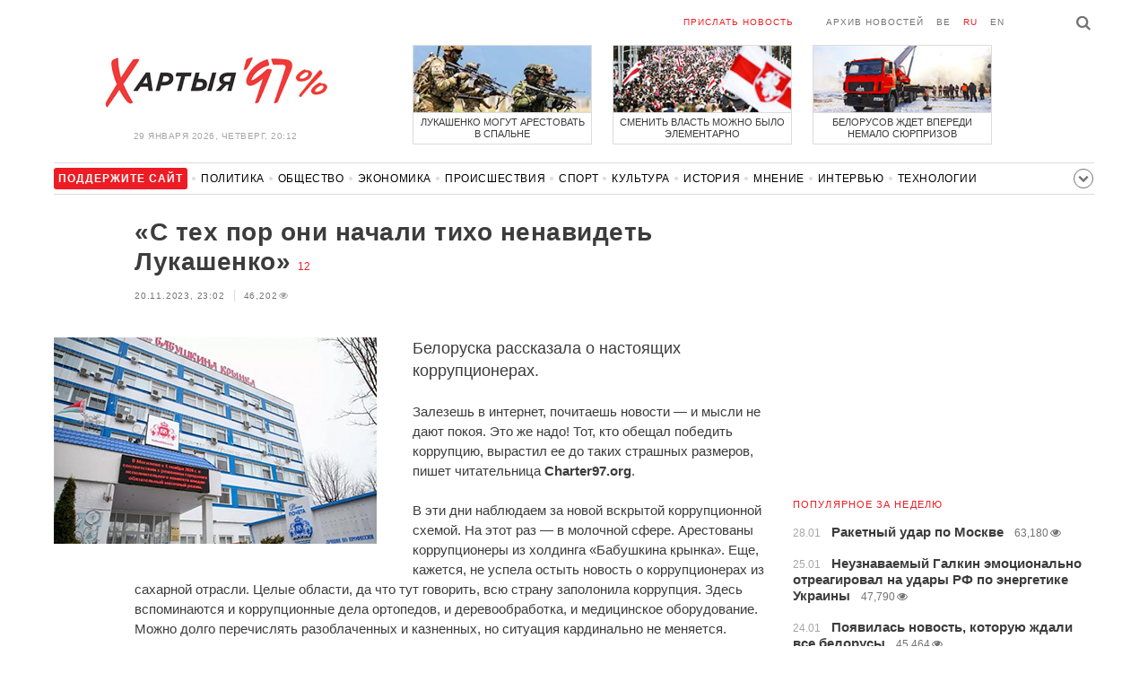

--- FILE ---
content_type: text/html; charset=UTF-8
request_url: https://charter97.link/ru/news/2023/11/20/572285/
body_size: 9418
content:
<!doctype html>
<html lang="ru">
<head prefix="og: http://ogp.me/ns# fb: http://ogp.me/ns/fb# website: http://ogp.me/ns/website#">

    <!-- Google Tag Manager -->
    <script>(function(w,d,s,l,i){w[l]=w[l]||[];w[l].push({'gtm.start':
                new Date().getTime(),event:'gtm.js'});var f=d.getElementsByTagName(s)[0],
            j=d.createElement(s),dl=l!='dataLayer'?'&l='+l:'';j.async=true;j.src=
            'https://www.googletagmanager.com/gtm.js?id='+i+dl;f.parentNode.insertBefore(j,f);
        })(window,document,'script','dataLayer','GTM-N23B9PW');</script>
    <!-- End Google Tag Manager -->

    <script type='text/javascript' src='https://platform-api.sharethis.com/js/sharethis.js#property=646f8fc9a660b80019d55d3e&product=sop' async='async'></script>

	<meta charset="utf-8">
	<link rel="preconnect" href='//i.c97.org'>
	<link rel="preconnect" href="//vk.com/">
	<link rel="preconnect" href="//www.google.com/">

    <link rel="dns-prefetch" href='//i.c97.org'>
	<link rel="dns-prefetch" href="//vk.com/">
    <link rel="dns-prefetch" href="//www.google.com/">

    <link rel="preload" href="/assets/fonts/fontello.woff2?1613999441583" as="font" crossorigin>

	<title>«С тех пор они начали тихо ненавидеть Лукашенко» - Новости Беларуси - Хартия&#039;97</title>
	<link rel="canonical"   href="https://charter97.org/ru/news/2023/11/20/572285/">
        <link rel="amphtml"     href="https://qnt91x.c97.org/ru/news/2023/11/20/572285/">
    
    <link rel="icon" type="image/png" href="/icons/fav-16.png" sizes="16x16">
    <link rel="icon" type="image/png" href="/icons/fav-32.png" sizes="32x32">
    <link rel="icon" type="image/png" href="/icons/fav-96.png" sizes="96x96">

    <meta name="viewport" content="width=device-width, initial-scale=1, maximum-scale=1, user-scalable=no"/>
	<meta name='description' content='Белоруска рассказала о настоящих коррупционерах.' />
    <meta property="fb:app_id" content="162415770494925" />
    <meta property="og:type" content="website" />
    <meta property="og:url" content="https://charter97.org/ru/news/2023/11/20/572285/" />
    <meta property="og:title" content="«С тех пор они начали тихо ненавидеть Лукашенко»" />
	<meta property="og:description" content="Белоруска рассказала о настоящих коррупционерах." />
		<meta property="og:image" content="https://i.c97.org/ai/571580/aux-head-1699994123-20231015_krynka_360.jpg" />
	<meta property="og:image:width" content="320" />
	<meta property="og:image:height" content="270" />
	
	<link rel="alternate" type="application/rss+xml" title="RSS 2.0" href="https://charter97.org/rss.php" />

    <link rel="stylesheet" type="text/css" media="screen" href="/assets/1719322174174/styles.min.css">
    <link rel="stylesheet" type="text/css" media="print" href="/assets/1719322174174/css/print.css">

	<!-- Facebook Pixel Code -->
	<script>
		!function(f,b,e,v,n,t,s)
		{if(f.fbq)return;n=f.fbq=function(){n.callMethod?
			n.callMethod.apply(n,arguments):n.queue.push(arguments)};
			if(!f._fbq)f._fbq=n;n.push=n;n.loaded=!0;n.version='2.0';
			n.queue=[];t=b.createElement(e);t.async=!0;
			t.src=v;s=b.getElementsByTagName(e)[0];
			s.parentNode.insertBefore(t,s)}(window, document,'script',
			'https://connect.facebook.net/en_US/fbevents.js');
		fbq('init', '151185665487107');
		fbq('track', 'PageView');
	</script>
	<!-- End Facebook Pixel Code -->
<!--	<script async src="https://pagead2.googlesyndication.com/pagead/js/adsbygoogle.js"></script>-->
<!--	<script>-->
<!--		(adsbygoogle = window.adsbygoogle || []).push({-->
<!--			google_ad_client: "ca-pub-4738140743555043",-->
<!--			enable_page_level_ads: true-->
<!--		});-->
<!--	</script>-->
</head>
<body>
<!-- Google Tag Manager (noscript) -->
<noscript><iframe src="https://www.googletagmanager.com/ns.html?id=GTM-N23B9PW" height="0" width="0"
                  style="display:none;visibility:hidden"></iframe></noscript>
<!-- End Google Tag Manager (noscript) -->
<!-- Global site tag (gtag.js) - Google Analytics -->
<script async src="https://www.googletagmanager.com/gtag/js?id=UA-1956694-1"></script>
<script>
    window.dataLayer = window.dataLayer || [];
    function gtag(){dataLayer.push(arguments);}
    gtag('js', new Date());

    gtag('config', 'UA-1956694-1');
</script>

<!-- BEGIN search -->
<div class="search">
    <div class="l search__in">
        <div class="search__inputs" style="float:left; max-width:800px">
            <script async src="https://cse.google.com/cse.js?cx=016610397726322261255:g4jccamsr7k"></script>
            <div class="gcse-search"></div>
        </div>
        <a class="search__close js-search-hide" href="#"><i class="icon-cancel"></i>закрыть</a>
    </div>
</div>
<!-- END search -->

<!-- BEGIN l -->
<div class="l l_article">
	<!-- BEGIN header -->
	<header class="header">
		<div class="header__right">
			<a class="logo" href="/ru/news/">Хартыя</a>
			<span class="header__date">
				29 января 2026,
				четверг,
				20:12			</span>
		</div>
		<div class="header__main">
			<div class="header__top">
				<a class="header__top-item send-news" href="/ru/prepare-news/">Прислать новость</a>
				<a class="header__top-item header_btn_archive" href="/ru/news/2026/1/29/">Архив новостей</a>
				<div class="header__top-item lang">
					<a href="/be/news/" class="">be</a>
					<a href="/ru/news/" class="is-active">ru</a>
					<a href="/en/news/" class="">en</a>
				</div>
                <a class="icon-search js-search-show"></a>
			</div>
			    <ul class="header__topnews">
        				<li>
                    <a href="/ru/news/2026/1/28/671563/" >
						<!--<img width="100%" alt="Лукашенко могут арестовать в спальне" loading="lazy" src="https://i.c97.org/hb/671563.jpg?94">-->
						<img width="100%" alt="Лукашенко могут арестовать в спальне" loading="lazy" src="https://r2.c97.org/hb/671563.jpg?94">
						<span>Лукашенко могут арестовать в спальне</span>
                    </a>
                </li>
							<li class="header__topnews_mid">
                    <a href="/ru/news/2026/1/29/671687/" >
						<!--<img width="100%" alt="Сменить власть можно было элементарно" loading="lazy" src="https://i.c97.org/hb/671687.jpg?94">-->
						<img width="100%" alt="Сменить власть можно было элементарно" loading="lazy" src="https://r2.c97.org/hb/671687.jpg?94">
						<span>Сменить власть можно было элементарно</span>
                    </a>
                </li>
							<li>
                    <a href="/ru/news/2026/1/21/670658/" >
						<!--<img width="100%" alt="Белорусов ждет впереди немало сюрпризов" loading="lazy" src="https://i.c97.org/hb/670658.jpg?94">-->
						<img width="100%" alt="Белорусов ждет впереди немало сюрпризов" loading="lazy" src="https://r2.c97.org/hb/670658.jpg?94">
						<span>Белорусов ждет впереди немало сюрпризов</span>
                    </a>
                </li>
					</ul>
			</div>
	</header>
	<!-- END header -->

<div id="mobile-donate">
    <a class="support" target="_blank" href="/ru/news/2024/6/25/600308/">Поддержите<br> сайт</a>
    <a href="/ru/news/2020/5/3/375089/">Сим сим,<br> Хартия 97!</a>
</div>
<div id="header_categories">
	<div class="button icon-down-open"><span>Рубрики</span></div>
	<ul>
        <li class="support">
            <a href="/ru/news/2024/6/25/600308/" target="_blank"><span>Поддержите сайт</span></a>
        </li>

                                <li><a href="/ru/news/politics/">Политика</a></li>
                                <li><a href="/ru/news/society/">Общество</a></li>
                                <li><a href="/ru/news/economics/">Экономика</a></li>
                                <li><a href="/ru/news/events/">Происшествия</a></li>
                                <li><a href="/ru/news/sport/">Спорт</a></li>
                                <li><a href="/ru/news/culture/">Культура</a></li>
                                <li><a href="/ru/news/history/">История</a></li>
                                <li><a href="/ru/news/opinion/">Мнение</a></li>
                                <li><a href="/ru/news/interview/">Интервью</a></li>
                                <li><a href="/ru/news/hi-tech/">Технологии</a></li>
                                <li><a href="/ru/news/health/">Здоровье</a></li>
                                <li><a href="/ru/news/auto/">Авто</a></li>
                                <li><a href="/ru/news/leisure/">Отдых</a></li>
                                <li><a href="/ru/news/hottopic/solidarity/">Обход Блокировки И Солидарность</a></li>
                                <li><a href="/ru/news/hottopic/covid-19/">Коронавирус</a></li>
                                <li><a href="/ru/news/hottopic/belarus-in-nato/">Беларусь в НАТО</a></li>
        	</ul>
</div>

<div class="main-wrap">
	<div class="l-main">
		<div class="google_article_top">
	<!-- adaptive_article_top_728x90 -->
<ins class="adsbygoogle"
     style="display:block"
     data-ad-client="ca-pub-4738140743555043"
     data-ad-slot="7204972813"
     data-ad-format="auto"></ins>
<script>(adsbygoogle = window.adsbygoogle || []).push({});</script></div>
<article class="article" data-article_id="572285" style="margin-top:0px;">
	<header class="article__header">

		<h1>«С тех пор они начали тихо ненавидеть Лукашенко»</h1>
		<a href="/ru/news/2023/11/20/572285/comments/#comments" class="news__counter">12</a>
		<ul class="article__info">
						<li>20.11.2023, 23:02							</li>
			<li><span class="news__views">46,202<i class="icon-eye"></i></span></li>		</ul>
	</header>

			<figure class="article__left article__photo">
			<img alt="«С тех пор они начали тихо ненавидеть Лукашенко»" src="https://i.c97.org/ai/571580/aux-head-1699994123-20231015_krynka_360.jpg" />
					</figure>
	
	<p class="lead">Белоруска рассказала о настоящих коррупционерах.</p>

	<div class="social social_placehold">
        <!-- ShareThis BEGIN -->
        <div class="sharethis-inline-share-buttons"></div>
        <!-- ShareThis END -->
	</div>

	
	<p>Залезешь в интернет, почитаешь новости — и мысли не дают покоя. Это же надо! Тот, кто обещал победить коррупцию, вырастил ее до таких страшных размеров, пишет читательница <B>Charter97.org</b>.</p><p>В эти дни наблюдаем за новой вскрытой коррупционной схемой. На этот раз — в молочной сфере. Арестованы коррупционеры из холдинга «Бабушкина крынка». Еще, кажется, не успела остыть новость о коррупционерах из сахарной отрасли. Целые области, да что тут говорить, всю страну заполонила коррупция. Здесь вспоминаются и коррупционные дела ортопедов, и деревообработка, и медицинское оборудование. Можно долго перечислять разоблаченных и казненных, но ситуация кардинально не меняется.</p><p>Конечно же, пытать и убивать их в тюрьмах не будут, просто попросят поделиться наворованным имуществом. А после тихонько переведут на руководящую должность на другое предприятие, где мастера-коррупционеры будут налаживать новые «схематозы» и преданно служить лукашизму, хваля диктатора. В знак благодарности будут издеваться над своими подчиненными еще сильнее, с надеждой выслужиться и снова не попасть за решетку.</p><p>А мне вспомнилась жизненная ситуация наших соседей. Они (<B>Петр</b> и <B>Валерий</b>) работали водителями на комбикормовом заводе. С этого имели кое-какой доход. Ссыпали себе тот комбикорм, держали много свиней, да еще умудрялись мехами продавать соседям. А взяв в субботу рюмку, хвалили Лукашенко и его режим: мол, кто не ленится, то деньги всегда заработает, а не любят диктатора лентяи и недотепы. Но судьба сложилась так, что кто-то из доброжелателей донес на них, однажды на моих глазах их брутально задержали, положили на пол, руки сцепили наручниками за спиной и арестовали. История это имело следующее продолжение: дали им штрафы и оставили работать водителями, правда, поручили развозить рабочих. Конечно, какие-то капли бензина им получается украсть, но это уже совсем другой уровень дохода. С тех пор начали они тихо ненавидеть Лукашенко и его шайку, а взяв рюмку и раскрепостившись, желать диктатору сходить к «Абраму на пиво».</p><p>Бороться с этим явлением в нынешнем государстве, по-моему, пока что бессмысленно. Коррупция и кражи как процветали, так и будут процветать, пока существует диктатура. Ведь диктатура—  это и есть коррупция на высшем уровне.</p>
	
    
    
    <div id="donate-article">
        <a href="https://www.patreon.com/Charter97">
            <b class="icon-patreon">PATREON</b>
            Поддержите сайт        </a>

                    <a href="https://t.me/charter97_org">
    <b class="icon-telegram">«Хартия-97»</b>
    Подписывайтесь на канал
</a>
        
        
            </div>

    <div id="article-comment-btns">
                    <a href="/ru/news/2023/11/20/572285/comments/">Написать комментарий                <span>12</span>            </a>
            </div>

            <div id="donate-banner" style="border-bottom: 1px solid #ccc;">
            <div class="row">
    Вы можете поддержать сайт <b>Charter97.org</b> следующим образом:
</div>
<div class="row donate">
    <a class="donate-paypal" target="_blank" href="https://www.paypal.com/cgi-bin/webscr?cmd=_s-xclick&hosted_button_id=WPS4NY975YGSS&source=url">
        <img src="/assets/1719322174174/img/donate-paypal.png" alt="Donate with PayPal">
    </a>
    </div>
<div class="row">
    <b>РАСЧЕТНЫЙ МУЛЬТИВАЛЮТНЫЙ СЧЕТ ДЛЯ ПОЖЕРТВОВАНИЙ:</b>
    <br><br>
    <b>Название банка:</b> Bank Millennium S.A.<br>
    <b>Адрес:</b> ul. Stanislawa Zaryna, 2A, 02-593, Warszawa<br>
    <b>IBAN:</b> PL97116022020000000216711123<br>
    <b>SWIFT:</b> BIGBPLPW<br>
    <b>Название владельца счета:</b> Fundacja “KARTA ‘97”<br>
    <b>Назначение платежа:</b> Darowizna na cele statutowe<br>
    <br>
    Связаться с нами можно по адресу <b><a href="/cdn-cgi/l/email-protection" class="__cf_email__" data-cfemail="87e4efe6f5f3e2f5beb0c7e0eae6eeeba9e4e8ea">[email&#160;protected]</a></b>
</div>
        </div>
    
    <div class="article-subscription">
        <h3>Также следите за аккаунтами <b>Charter97.org</b> в социальных сетях</h3>
        <ul>
    <li><a target="_blank" class="icon-facebook-1" href="https://www.facebook.com/charter97.org">Facebook</a></li>
    <li><a target="_blank" class="icon-video" href="https://www.youtube.com/user/Charter97video">YouTube</a></li>
    <li><a target="_blank" class="icon-x-twitter" href="https://twitter.com/charter_97">X.com</a></li>
    <li><a target="_blank" class="icon-vk" href="https://vk.com/charter_97">vkontakte</a></li>
    <li><a target="_blank" class="icon-odnoklassniki" href="https://ok.ru/charter97">ok.ru</a></li>
    <li><a target="_blank" class="icon-instagram" href="https://www.instagram.com/charter97org/?hl=ru">Instagram</a></li>
    <li><a target="_blank" class="icon-rss" href="/ru/page/rss/">RSS</a></li>
    <li><a target="_blank" class="icon-telegram" href="https://t.me/charter97_org">Telegram</a></li>
</ul>
    </div>

</article>

<div class="comments__head">
	<center><!-- !2 adaptive_article_728x90 -->
<ins class="adsbygoogle"
	 style="display:block"
	 data-ad-client="ca-pub-4738140743555043"
	 data-ad-slot="1701571215"
	 data-ad-format="auto"></ins>
<script data-cfasync="false" src="/cdn-cgi/scripts/5c5dd728/cloudflare-static/email-decode.min.js"></script><script>(adsbygoogle = window.adsbygoogle || []).push({});</script></center>
</div>

<div class="article">
	<footer class="article__footer" style="margin-top:0px">
		
        <div class="article__footer-bottom">
			<span>
				Есть что добавить?				<a href="/ru/prepare-news/">Напишите нам</a>
			</span>
		</div>

		<div class="article__footer last-news-mk">
	<h3 class="title" style="cursor: pointer;">последние новости</h3>
	<span class="news__counter news__counter_square"  style="cursor: pointer; display: none;"></span>
	<ul class="article__footer-news-list show-news-mk">

		<li data-ai="671769">
			<a href="/ru/news/2026/1/29/671769/"  >
				<span class="news__time">20:09</span>
				<strong class="news__title">В Италии нашли мертвым украинского банкира</strong>
			</a>
		</li>
		<li data-ai="671768">
			<a href="/ru/news/2026/1/29/671768/"  >
				<span class="news__time">19:52</span>
				<strong class="news__title">США передают Венесуэле один из ранее захваченных танкеров</strong>
			</a>
		</li>
		<li data-ai="671767">
			<a href="/ru/news/2026/1/29/671767/"  >
				<span class="news__time">19:44</span>
				<strong class="news__title">Белорус оставил машину прогреваться, а та загорелась</strong>
			</a>
		</li>
		<li data-ai="671766">
			<a href="/ru/news/2026/1/29/671766/"  >
				<span class="news__time">19:37</span>
				<strong class="news__title">ЕС включил иранский КСИР в список террористических организаций</strong>
			</a>
		</li>
		<li data-ai="671687">
			<a href="/ru/news/2026/1/29/671687/"  >
				<span class="news__time">19:21</span>
				<strong class="news__title">Геннадий Федынич: Сменить власть в 2020 году можно было элементарно</strong>
			</a>
		</li>
		<li data-ai="671765">
			<a href="/ru/news/2026/1/29/671765/"  >
				<span class="news__time">19:15</span>
				<strong class="news__title">Ники Минаж: Я, наверное, самый преданный фанат Трампа</strong>
			</a>
		</li>
		<li data-ai="671764">
			<a href="/ru/news/2026/1/29/671764/"  >
				<span class="news__time">19:08</span>
				<strong class="news__title">Украина вышла из еще одного соглашения с Беларусью</strong>
			</a>
		</li>
		<li data-ai="671763">
			<a href="/ru/news/2026/1/29/671763/"  >
				<span class="news__time">19:06</span>
				<strong class="news__title">В ходе чистки от ИИ-контента YouTube удалил каналы с миллионами подписчиков</strong>
			</a>
		</li>
		<li data-ai="671762">
			<a href="/ru/news/2026/1/29/671762/"  >
				<span class="news__time">18:58</span>
				<strong class="news__title">«Это чрезвычайно важное решение»</strong>
			</a>
		</li>
		<li data-ai="671761">
			<a href="/ru/news/2026/1/29/671761/"  >
				<span class="news__time">18:53</span>
				<strong class="news__title">Почему американская армада разобьет иранский флот</strong>
			</a>
		</li>
	</ul>

	<ul class="uploaded-news-mk" style="display:none;">
	</ul>
</div>

	</footer>
	<!-- END article footer -->
</div>
		<script async src="https://pagead2.googlesyndication.com/pagead/js/adsbygoogle.js"></script>
<ins class="adsbygoogle"
	 style="display:block"
	 data-ad-format="autorelaxed"
	 data-ad-client="ca-pub-4738140743555043"
	 data-ad-slot="1796982039"></ins>
<script>
	(adsbygoogle = window.adsbygoogle || []).push({});
</script>	</div>
	<div class="l-sidebar">
		<div class="l-sidebar__inner inner-page">
			<div class="b weather">
	<!-- DEPRECATED: adaptive_300х600_top_right -->
	<ins class="adsbygoogle"
		style="display:block"
		data-ad-client="ca-pub-4738140743555043"
		data-ad-slot="2063974814"
		data-ad-format="auto"></ins>
	<script>(adsbygoogle = window.adsbygoogle || []).push({});</script>
</div>						
						
			<div class="b news news_week responsive">
	<h3 class="title">популярное за неделю</h3>
	<ul>
		<li>
			<a href="/ru/news/2026/1/28/671558/"  >
				<span class="news__time">28.01</span>
				<strong class="news__title">Ракетный удар по Москве</strong>
				<span class="news__views">63,180<i class="icon-eye"></i></span>			</a>
		</li>
		<li>
			<a href="/ru/news/2026/1/25/671201/"  >
				<span class="news__time">25.01</span>
				<strong class="news__title">Неузнаваемый Галкин эмоционально отреагировал на удары РФ по энергетике Украины</strong>
				<span class="news__views">47,790<i class="icon-eye"></i></span>			</a>
		</li>
		<li>
			<a href="/ru/news/2026/1/24/671064/"  >
				<span class="news__time">24.01</span>
				<strong class="news__title">Появилась новость, которую ждали все белорусы</strong>
				<span class="news__views">45,464<i class="icon-eye"></i></span>			</a>
		</li>
		<li>
			<a href="/ru/news/2026/1/26/671334/"  >
				<span class="news__time">26.01</span>
				<strong class="news__title">Reuters: Трамп испугался импичмента</strong>
				<span class="news__views">41,568<i class="icon-eye"></i></span>			</a>
		</li>
		<li>
			<a href="/ru/news/2026/1/23/670966/"  >
				<span class="news__time">23.01</span>
				<strong class="news__title">В прорубь в белом саване</strong>
				<span class="news__views">41,412<i class="icon-eye"></i></span>			</a>
		</li>
		<li>
			<a href="/ru/news/2026/1/24/671073/"  >
				<span class="news__time">24.01</span>
				<strong class="news__title">«Лукашенко рискует получить копытом в лоб»</strong>
				<span class="news__views">41,100<i class="icon-eye"></i></span>			</a>
		</li>
		<li>
			<a href="/ru/news/2026/1/26/671365/"  >
				<span class="news__time">26.01</span>
				<strong class="news__title">Поляки массово возвращаются домой из Великобритании</strong>
				<span class="news__views">40,900<i class="icon-eye"></i></span>			</a>
		</li>
	</ul>
</div>
<div class="b opinion">
    <h3 class="title">
        <a href="/ru/news/opinion/">Мнение</a>
    </h3>

        <a href="/ru/news/2026/1/28/671558/"  class="opinion__item">
                <div class="opinion__pic">
            <img src="https://i.c97.org/ai/671558/aux-small-1769619794-241025_kreml_12.jpg" loading="lazy" alt="Ракетный удар по Москве">
        </div>
                <div class="opinion__content">
            <strong class="news__title">Ракетный удар по Москве</strong>
            <span class="opinion__author">Максим Плехов</span>
        </div>
    </a>
        <a href="/ru/news/2026/1/27/671426/"  class="opinion__item">
                <div class="opinion__pic">
            <img src="https://i.c97.org/ai/453788/aux-small-1644216500-20220127_nevzorov_120.jpg" loading="lazy" alt="В Кремле запаниковали">
        </div>
                <div class="opinion__content">
            <strong class="news__title">В Кремле запаниковали</strong>
            <span class="opinion__author">Александр Невзоров</span>
        </div>
    </a>
        <a href="/ru/news/2026/1/26/671337/"  class="opinion__item">
                <div class="opinion__pic">
            <img src="https://i.c97.org/ai/469502/aux-small-1653549170-20220526_portnikov_120.jpg" loading="lazy" alt="Об истинных целях России">
        </div>
                <div class="opinion__content">
            <strong class="news__title">Об истинных целях России</strong>
            <span class="opinion__author">Виталий Портников</span>
        </div>
    </a>
        <a href="/ru/news/2026/1/23/670966/"  class="opinion__item">
                <div class="opinion__pic">
            <img src="https://i.c97.org/ai/355838/aux-small-1573919805-20191116_irina_halip_120.jpg" loading="lazy" alt="В прорубь в белом саване">
        </div>
                <div class="opinion__content">
            <strong class="news__title">В прорубь в белом саване</strong>
            <span class="opinion__author">Ирина Халип</span>
        </div>
    </a>
    </div>
			
			<div class="google_ads_bottom_no">
				<div style="margin: 0 0 10px 0;">
	<!-- !6 adaptive_300х600_bottom_right -->
	<ins class="adsbygoogle"
		 style="display:block"
		 data-ad-client="ca-pub-4738140743555043"
		 data-ad-slot="6075372014"
		 data-ad-format="vertical"></ins>
	<script>(adsbygoogle = window.adsbygoogle || []).push({});</script>
</div>
			</div>
												
			<div class="google_ads_bottom_no">
							</div>
			
																				</div>
	</div>
</div>

	<footer class="footer">
		<div class="footer_categories">
    <ul>
                                <li><a href="/ru/news/politics/">Политика</a></li>
                                <li><a href="/ru/news/society/">Общество</a></li>
                                <li><a href="/ru/news/economics/">Экономика</a></li>
                                <li><a href="/ru/news/events/">Происшествия</a></li>
                                <li><a href="/ru/news/sport/">Спорт</a></li>
                                <li><a href="/ru/news/culture/">Культура</a></li>
                                <li><a href="/ru/news/history/">История</a></li>
                                <li><a href="/ru/news/opinion/">Мнение</a></li>
                                <li><a href="/ru/news/interview/">Интервью</a></li>
                                <li><a href="/ru/news/hi-tech/">Технологии</a></li>
                                <li><a href="/ru/news/health/">Здоровье</a></li>
                                <li><a href="/ru/news/auto/">Авто</a></li>
                                <li><a href="/ru/news/leisure/">Отдых</a></li>
                                <li><a href="/ru/news/hottopic/solidarity/">Обход Блокировки И Солидарность</a></li>
                                <li><a href="/ru/news/hottopic/covid-19/">Коронавирус</a></li>
                                <li><a href="/ru/news/hottopic/belarus-in-nato/">Беларусь в НАТО</a></li>
            </ul>
</div>
		<div class="wrapper-sponsors">
    <div><img alt="Partner logo" src="/assets/1719322174174/img/partner/02.png" loading="lazy" ></div>
    <div><img alt="Partner logo" src="/assets/1719322174174/img/partner/04.png" loading="lazy" ></div>
    <div><img alt="Partner logo" src="/assets/1719322174174/img/partner/18.png" loading="lazy" ></div>
    <div><img alt="Partner logo" src="/assets/1719322174174/img/partner/06.png" loading="lazy" ></div>
    <div><img alt="Partner logo" src="/assets/1719322174174/img/partner/10.png" loading="lazy" ></div>
    <div><img alt="Partner logo" src="/assets/1719322174174/img/partner/11.png" loading="lazy" ></div>
    <div><img alt="Partner logo" src="/assets/1719322174174/img/partner/13.jpg" loading="lazy" ></div>
    <div><img alt="Partner logo" src="/assets/1719322174174/img/partner/14.jpg" loading="lazy" ></div>
    <div><img alt="Partner logo" src="/assets/1719322174174/img/partner/03.png" loading="lazy" ></div>
    <div><img alt="Partner logo" src="/assets/1719322174174/img/partner/15.png" loading="lazy" ></div>
    <div><img alt="Partner logo" src="/assets/1719322174174/img/partner/16.png" loading="lazy" ></div>
    <div><img alt="Partner logo" src="/assets/1719322174174/img/partner/17.png" loading="lazy" ></div>
</div>

		<div class="footer__bottom">
						<div class="footer__copy">
				<p>© 1998–2026 <i>Х</i>артыя<i>’97</i> <a href="https://charter97.org">www.charter97.org</a><br />



				<br />
				При использовании материалов сайта ссылка на пресс-центр Хартии'97 обязательна.<br />Издатель Charter97.org в Варшаве: <a href="/cdn-cgi/l/email-protection#ceada6afbcbaabbcf7f98ea9a3afa7a2e0ada1a3"><span class="__cf_email__" data-cfemail="46252e27343223347f7106212b272f2a6825292b">[email&#160;protected]</span></a>
                        <br /> ISSN 2543-4969
				</p>



<!--LiveInternet counter--><a href="//www.liveinternet.ru/click"
target="_blank"><img id="licnt0B87" width="88" height="15" style="border:0"
title="LiveInternet: показано число посетителей за сегодня"
src="[data-uri]"
alt=""/></a><script data-cfasync="false" src="/cdn-cgi/scripts/5c5dd728/cloudflare-static/email-decode.min.js"></script><script>(function(d,s){d.getElementById("licnt0B87").src=
"//counter.yadro.ru/hit?t26.6;r"+escape(d.referrer)+
((typeof(s)=="undefined")?"":";s"+s.width+"*"+s.height+"*"+
(s.colorDepth?s.colorDepth:s.pixelDepth))+";u"+escape(d.URL)+
";h"+escape(d.title.substring(0,150))+";"+Math.random()})
(document,screen)</script><!--/LiveInternet-->
			</div>
					</div>
	</footer>
</div>
<!-- END l -->
<div class="js-gototop gototop">▲</div>

<script>
(adsbygoogle = window.adsbygoogle || []).push({
google_ad_client: 'ca-pub-4738140743555043',
enable_page_level_ads: {google_ad_channel: '7024465219'},
interstitials: true,
overlays: true
});
</script>


<script src="/assets/1719322174174/scripts.min.js"></script>

<script async src="https://pagead2.googlesyndication.com/pagead/js/adsbygoogle.js"></script>
<script defer src="https://static.cloudflareinsights.com/beacon.min.js/vcd15cbe7772f49c399c6a5babf22c1241717689176015" integrity="sha512-ZpsOmlRQV6y907TI0dKBHq9Md29nnaEIPlkf84rnaERnq6zvWvPUqr2ft8M1aS28oN72PdrCzSjY4U6VaAw1EQ==" data-cf-beacon='{"version":"2024.11.0","token":"7997fd81d5584ec4bbb72441f918e978","r":1,"server_timing":{"name":{"cfCacheStatus":true,"cfEdge":true,"cfExtPri":true,"cfL4":true,"cfOrigin":true,"cfSpeedBrain":true},"location_startswith":null}}' crossorigin="anonymous"></script>
</body></html>


--- FILE ---
content_type: text/html; charset=UTF-8
request_url: https://hit.c97.org/counter/572285
body_size: -263
content:
23102

--- FILE ---
content_type: text/html; charset=utf-8
request_url: https://www.google.com/recaptcha/api2/aframe
body_size: 116
content:
<!DOCTYPE HTML><html><head><meta http-equiv="content-type" content="text/html; charset=UTF-8"></head><body><script nonce="jIszWSvbP_pmV_v6UHMvRQ">/** Anti-fraud and anti-abuse applications only. See google.com/recaptcha */ try{var clients={'sodar':'https://pagead2.googlesyndication.com/pagead/sodar?'};window.addEventListener("message",function(a){try{if(a.source===window.parent){var b=JSON.parse(a.data);var c=clients[b['id']];if(c){var d=document.createElement('img');d.src=c+b['params']+'&rc='+(localStorage.getItem("rc::a")?sessionStorage.getItem("rc::b"):"");window.document.body.appendChild(d);sessionStorage.setItem("rc::e",parseInt(sessionStorage.getItem("rc::e")||0)+1);localStorage.setItem("rc::h",'1769706747872');}}}catch(b){}});window.parent.postMessage("_grecaptcha_ready", "*");}catch(b){}</script></body></html>